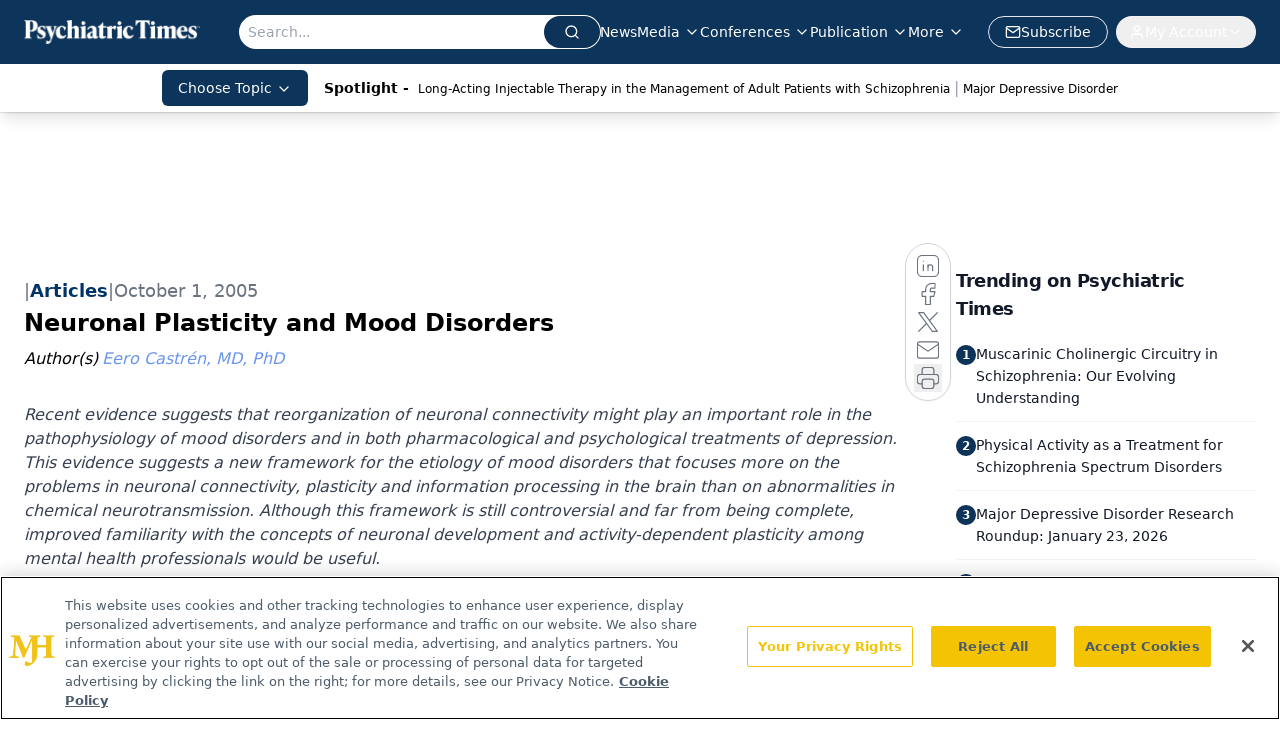

--- FILE ---
content_type: text/html; charset=utf-8
request_url: https://www.google.com/recaptcha/api2/aframe
body_size: 181
content:
<!DOCTYPE HTML><html><head><meta http-equiv="content-type" content="text/html; charset=UTF-8"></head><body><script nonce="9uH_MkhkTcfRu-xzybVRfw">/** Anti-fraud and anti-abuse applications only. See google.com/recaptcha */ try{var clients={'sodar':'https://pagead2.googlesyndication.com/pagead/sodar?'};window.addEventListener("message",function(a){try{if(a.source===window.parent){var b=JSON.parse(a.data);var c=clients[b['id']];if(c){var d=document.createElement('img');d.src=c+b['params']+'&rc='+(localStorage.getItem("rc::a")?sessionStorage.getItem("rc::b"):"");window.document.body.appendChild(d);sessionStorage.setItem("rc::e",parseInt(sessionStorage.getItem("rc::e")||0)+1);localStorage.setItem("rc::h",'1769400530176');}}}catch(b){}});window.parent.postMessage("_grecaptcha_ready", "*");}catch(b){}</script></body></html>

--- FILE ---
content_type: text/plain; charset=utf-8
request_url: https://fp.psychiatrictimes.com/M0Wq/u4Nw-S/7m9x/c962DTG/Q8S?q=vnFC4dZv8NpwPrIAgVP2
body_size: -57
content:
mFBvLsy1DoxWriVfY92mxQuGsie12Kl3aXCtKA89uP0EfJ5M7epDH8aBcLMXjmr7rZ1G9Zf4ubVjRdhTyrySj22SdlwsJ2I=

--- FILE ---
content_type: application/javascript
request_url: https://api.lightboxcdn.com/z9gd/43411/www.psychiatrictimes.com/jsonp/z?cb=1769400517675&dre=l&callback=jQuery1124036596895120459805_1769400517650&_=1769400517651
body_size: 1194
content:
jQuery1124036596895120459805_1769400517650({"dre":"l","success":true,"response":"[base64].[base64].VBlyZc0qDAP2yBi0ZnZgUeXWO2JDzpDyubruyBMGiExRnyLekRQkWQeC5MRT1XGJ1yvIcg1wZ0LVtUVpEdD5pE5d5dS7EAAF88KAA_"});